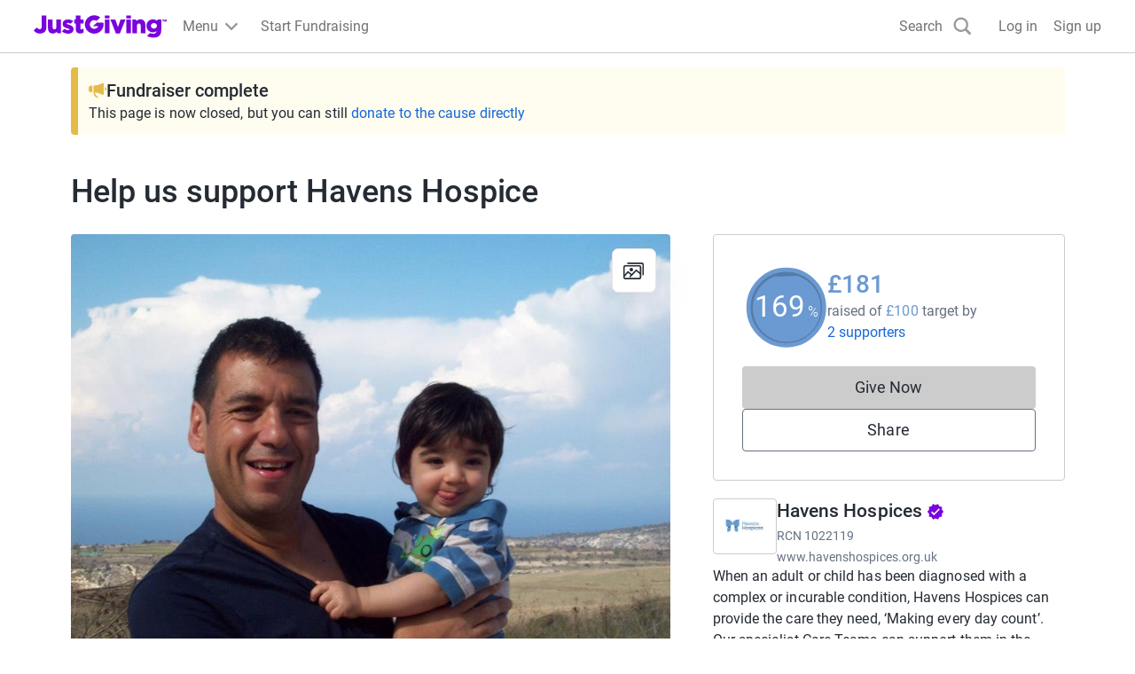

--- FILE ---
content_type: text/javascript
request_url: https://www.jg-cdn.com/assets/jg-pages-edge/_next/static/chunks/app/error-1048fdb1f6417acf.js
body_size: 3067
content:
try{let t="undefined"!=typeof window?window:"undefined"!=typeof global?global:"undefined"!=typeof globalThis?globalThis:"undefined"!=typeof self?self:{},e=(new t.Error).stack;e&&(t._sentryDebugIds=t._sentryDebugIds||{},t._sentryDebugIds[e]="b40d68e2-a193-4ded-9e96-7028fffcbd35",t._sentryDebugIdIdentifier="sentry-dbid-b40d68e2-a193-4ded-9e96-7028fffcbd35")}catch(t){}{let t="undefined"!=typeof window?window:"undefined"!=typeof global?global:"undefined"!=typeof globalThis?globalThis:"undefined"!=typeof self?self:{};t._sentryModuleMetadata=t._sentryModuleMetadata||{},t._sentryModuleMetadata[new t.Error().stack]=Object.assign({},t._sentryModuleMetadata[new t.Error().stack],{"_sentryBundlerPluginAppKey:jg-pages-edge":!0})}(self.webpackChunk_N_E=self.webpackChunk_N_E||[]).push([[7601],{21235:function(t,e,u){Promise.resolve().then(u.bind(u,79766))},79766:function(t,e,u){"use strict";u.r(e),u.d(e,{default:function(){return r}});var i=u(57437),g=u(10922),M=u(50112),L=u(30128),j=u(2265),a=u(30490);function r(t){let{error:e}=t;(0,j.useEffect)(()=>{g.Tb(e)},[e]);let u=(0,a.T_)();return(0,i.jsxs)(i.Fragment,{children:[(0,i.jsx)("div",{style:{borderBottom:"1px #ccc solid",backgroundColor:"#fff"},children:(0,i.jsx)("div",{style:{maxWidth:"1240px",margin:"0 auto",padding:"6px 18px",height:"59px"},children:(0,i.jsx)("a",{href:L.Z.justGivingRootUrl,style:{height:"100%"},children:(0,i.jsx)("img",{alt:"logo",style:{height:"100%",width:"153px"},src:"[data-uri]"})})})}),(0,i.jsxs)(M.m,{imageUrl:"https://images.justgiving.com/image/error_500.gif","data-sentry-element":"ErrorPage","data-sentry-source-file":"error.tsx",children:[(0,i.jsx)("h1",{className:"cp-heading-medium",children:u("page.error500.heading")}),(0,i.jsx)("p",{children:u("page.error500.message")}),(0,i.jsx)("p",{children:u("causeDetails.campaign.heading")}),(0,i.jsx)("a",{className:"cp-text-link",href:L.Z.justGivingRootUrl,children:u("page.error500.linkWording")})]})]})}},50112:function(t,e,u){"use strict";u.d(e,{m:function(){return L}});var i=u(57437),g=u(71218),M=u.n(g);let L=t=>{let{children:e,imageUrl:u}=t;return(0,i.jsx)("div",{className:M().background,"data-sentry-component":"ErrorPage","data-sentry-source-file":"ErrorPage.tsx",children:(0,i.jsxs)("div",{className:M().container,children:[(0,i.jsx)("img",{className:M().image,src:u,alt:""}),(0,i.jsx)("div",{className:M().content,children:e})]})})}},30128:function(t,e){"use strict";let u=JSON.parse('{"graphqlBaseUrl":"https://graphql.justgiving.com","imageServiceUrl":"https://images.jg-cdn.com/image/","assetPrefix":"https://www.jg-cdn.com/assets/jg-pages-edge","justGivingRootUrl":"https://www.justgiving.com","activeGroupsCookieName":"ACTIVE_GROUPS","authCookieName":".GGASPXAUTH_BEARER","iamUrl":"https://iam-api.justgiving.com","facebookAppId":"113010648761829","facebookAppNamespace":"jgdonation","imageServiceWriteUrl":"https://images.justgiving.com/image","qrCodeUrl":"https://lab-pusa01.app.blackbaud.net/flgen/v1/qr","linkServiceUrl":"https://link.justgiving.com","walletPassServiceUrl":"https://wps-peur01.app.blackbaud.net/walps","realm":"Prd","featureFlags":{"refreshedQrCodeEnabled":true,"statelessCheckoutEnabled":false,"isDTMSEnabled":false,"addCharityMetaTags":true,"OnePageOnly":false},"optimizelyFullstackKey":"U4qCDU4H9hx9HomybYf7c","analyticsCookieName":"JGAnalytics","cspReportUrl":"https://csp-report.justgiving.com/v1/submitReport/prd-jg-pages-ui","crowdfundingApiUrl":"https://crowdfunding-api.justgiving.com","recaptchaId":"6LfDQnkmAAAAADc088X8M5lsILw_-IfOP3fB7cAh","consumerSSOUrl":"https://www.justgiving.com/sso?context=consumer&actionType=set_profile&returnUrl=","donateRequestUrl":"https://www.justgiving.com/pages-edge-donate/give"}');e.Z=u},71218:function(t){t.exports={background:"ErrorPage_background__xtJR7",container:"ErrorPage_container__7UOjh",image:"ErrorPage_image__3Rvhn",content:"ErrorPage_content__8x_kj"}},30490:function(t,e,u){"use strict";u.d(e,{T_:function(){return M}});var i=u(87385);function g(t,e){return(...t)=>{try{return e(...t)}catch{throw Error(void 0)}}}let M=g(0,i.T_);g(0,i.Gb)}},function(t){t.O(0,[4838,7385,991,2971,4777,1744],function(){return t(t.s=21235)}),_N_E=t.O()}]);
//# sourceMappingURL=error-1048fdb1f6417acf.js.map